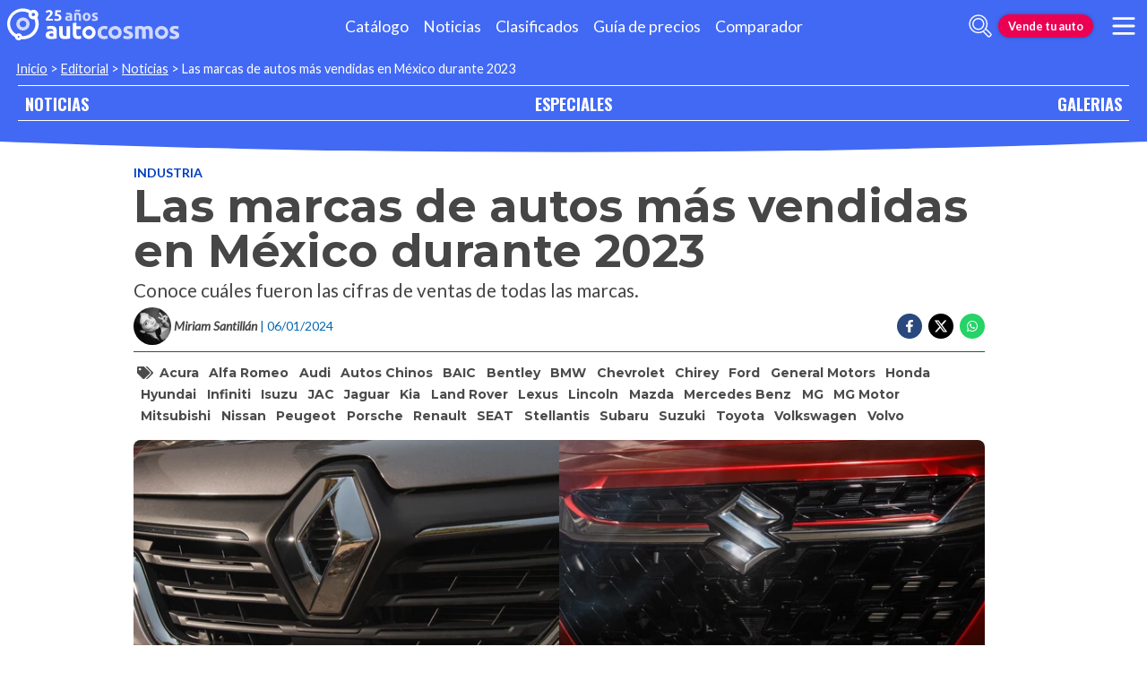

--- FILE ---
content_type: text/html; charset=utf-8
request_url: https://noticias.autocosmos.com.mx/2024/01/06/las-marcas-de-autos-mas-vendidas-en-mexico-durante-2023
body_size: 84123
content:
<!DOCTYPE html>
<html lang="es-MX">
<head>
  <title>Las marcas de autos m&#xE1;s vendidas en M&#xE9;xico durante 2023</title>
  <link rel="canonical" href="https://noticias.autocosmos.com.mx/2024/01/06/las-marcas-de-autos-mas-vendidas-en-mexico-durante-2023" />
  <link rel="preconnect dns-prefetch" href="https://www.googletagmanager.com">
  <link rel="preconnect dns-prefetch" href="https://www.google-analytics.com">
  <meta charset="UTF-8" />
  <meta name="author" content="Autocosmos" />
  <meta name="copyright" content="Autocosmos.com" />
  <meta name="viewport" content="width=device-width, initial-scale=1" />
  <meta name="mobile-web-app-capable" content="yes">
  <meta name="apple-mobile-web-app-status-bar-style" content="black-translucent" />
  <meta http-equiv="X-UA-Compatible" content="IE=Edge">
  
    <meta name="description" content="Conoce cu&#xE1;les fueron las cifras de ventas de todas las marcas." />
    <meta name="keywords" content="Acura, Alfa Romeo, Audi, autos chinos, BAIC, Bentley, BMW, Chevrolet, Chirey, Ford, General Motors, Honda, Hyundai, Infiniti, Isuzu, JAC, Jaguar, Kia, Land Rover, Lexus, Lincoln, Mazda, Mercedes Benz, MG, MG Motor, Mitsubishi, Nissan, Peugeot, Porsche, Renault, SEAT, Stellantis, Subaru, Suzuki, Toyota, Volkswagen, Volvo" />
    <meta property="og:title" content="Las marcas de autos m&#xE1;s vendidas en M&#xE9;xico durante 2023" />
    <meta property="og:type" content="article" />
    <meta property="og:url" content="https://noticias.autocosmos.com.mx/2024/01/06/las-marcas-de-autos-mas-vendidas-en-mexico-durante-2023" />
    <meta property="og:image" content="https://acnews.blob.core.windows.net/imgnews/large/NAZ_1193349a4de04360bda2597b51ec646c.webp" />

    <meta property="og:description" content="Conoce cu&#xE1;les fueron las cifras de ventas de todas las marcas." />
    <meta property="og:site_name" content="Autocosmos">
    <meta property="article:published_time" content="2024-01-06" />
    <meta property="article:section" content="Industria" />
    <meta property="article:author" content="Miriam Santill&#xE1;n" />
        <meta property="article:tag" content="Acura" />
        <meta property="article:tag" content="Alfa Romeo" />
        <meta property="article:tag" content="Audi" />
        <meta property="article:tag" content="autos chinos" />
        <meta property="article:tag" content="BAIC" />
        <meta property="article:tag" content="Bentley" />
        <meta property="article:tag" content="BMW" />
        <meta property="article:tag" content="Chevrolet" />
        <meta property="article:tag" content="Chirey" />
        <meta property="article:tag" content="Ford" />
        <meta property="article:tag" content="General Motors" />
        <meta property="article:tag" content="Honda" />
        <meta property="article:tag" content="Hyundai" />
        <meta property="article:tag" content="Infiniti" />
        <meta property="article:tag" content="Isuzu" />
        <meta property="article:tag" content="JAC" />
        <meta property="article:tag" content="Jaguar" />
        <meta property="article:tag" content="Kia" />
        <meta property="article:tag" content="Land Rover" />
        <meta property="article:tag" content="Lexus" />
        <meta property="article:tag" content="Lincoln" />
        <meta property="article:tag" content="Mazda" />
        <meta property="article:tag" content="Mercedes Benz" />
        <meta property="article:tag" content="MG" />
        <meta property="article:tag" content="MG Motor" />
        <meta property="article:tag" content="Mitsubishi" />
        <meta property="article:tag" content="Nissan" />
        <meta property="article:tag" content="Peugeot" />
        <meta property="article:tag" content="Porsche" />
        <meta property="article:tag" content="Renault" />
        <meta property="article:tag" content="SEAT" />
        <meta property="article:tag" content="Stellantis" />
        <meta property="article:tag" content="Subaru" />
        <meta property="article:tag" content="Suzuki" />
        <meta property="article:tag" content="Toyota" />
        <meta property="article:tag" content="Volkswagen" />
        <meta property="article:tag" content="Volvo" />
    <meta name="twitter:card" content="summary" />
        <meta name="twitter:site" content="@Autocosmos" />
    <meta name="dfp_newsid" content="8d757d63d5f1490ebd3d543d376d2668" />
<meta name="dfp_category" content="industria" />
<meta name="dfp_tags" content="acura,alfa-romeo,audi,autos-chinos,baic,bentley,bmw,chevrolet,chirey,ford,general-motors,honda,hyundai,infiniti,isuzu,jac,jaguar,kia,land-rover,lexus,lincoln,mazda,mercedes-benz,mg,mg-motor,mitsubishi,nissan,peugeot,porsche,renault,seat,stellantis,subaru,suzuki,toyota,volkswagen,volvo" />
<meta name="dfp_author" content="miriam santillán" />
<meta name="dfp_action" content="noticia" />
<meta name="dfp_controller" content="news" />
<meta name="dfp_partner" content="default" />
<meta name="dfp_url" content="https://noticias.autocosmos.com.mx/2024/01/06/las-marcas-de-autos-mas-vendidas-en-mexico-durante-2023" />
<meta name="dfp_urlencoded" content="https%3A%2F%2Fnoticias.autocosmos.com.mx%2F2024%2F01%2F06%2Flas-marcas-de-autos-mas-vendidas-en-mexico-durante-2023" />

  <link rel="icon" href="/favicon.ico" type="image/x-icon">
  
  
    <link href="/css/style.min.css?v=Qfr6G_H1qAGXpUPRPCfxHcX33r3NDelucJm_kiFosjE" rel="stylesheet" />
  
  
  
      <script>
        window.dataLayer = window.dataLayer || [];
        window.dataLayer.push({'gtm.start': new Date().getTime(),event: 'gtm.js'});
      </script>
      <script async src="https://www.googletagmanager.com/gtm.js?id=GTM-TV9Z354"></script>
  
  
    <script>
        fetch('https://noticias.autocosmos.com.mx/notify/news', {
            method: 'POST', headers: { 'Content-Type': 'application/x-www-form-urlencoded;charset=UTF-8' },
            body: 'x=' + encodeURIComponent('q2QcW7Zc3ghjfXWN8dUOSb09VD03bSZo')
        })
    </script>
    <script async src="https://securepubads.g.doubleclick.net/tag/js/gpt.js"></script>
<script>
	window.googletag = window.googletag || {};
	googletag.cmd = googletag.cmd || [];
	googletag.cmd.push(function () {
		const ac_advs = [];
		ac_advs.forEach(function (s) {
			if (s.sizes && s.sizes.length > 0) { googletag.defineSlot(s.adUnit, s.sizes, s.id).addService(googletag.pubads()) }
			else { googletag.defineOutOfPageSlot(s.adUnit, s.id).addService(googletag.pubads()) }
		});
	});
	googletag.cmd.push(function () {
		var mvs = document.querySelectorAll('meta[name^=dfp_]');
		mvs && mvs.forEach(function (mv) { var vn = mv.getAttribute('name').replace('dfp_', ''); googletag.pubads().setTargeting(vn, mv.getAttribute('content')); });
	});
	googletag.cmd.push(function () { googletag.pubads().enableSingleRequest(); googletag.pubads().collapseEmptyDivs();  googletag.pubads().disableInitialLoad(); googletag.enableServices(); });
</script>


    
    
    
<script type="text/javascript">!function(T,l,y){var S=T.location,k="script",D="instrumentationKey",C="ingestionendpoint",I="disableExceptionTracking",E="ai.device.",b="toLowerCase",w="crossOrigin",N="POST",e="appInsightsSDK",t=y.name||"appInsights";(y.name||T[e])&&(T[e]=t);var n=T[t]||function(d){var g=!1,f=!1,m={initialize:!0,queue:[],sv:"5",version:2,config:d};function v(e,t){var n={},a="Browser";return n[E+"id"]=a[b](),n[E+"type"]=a,n["ai.operation.name"]=S&&S.pathname||"_unknown_",n["ai.internal.sdkVersion"]="javascript:snippet_"+(m.sv||m.version),{time:function(){var e=new Date;function t(e){var t=""+e;return 1===t.length&&(t="0"+t),t}return e.getUTCFullYear()+"-"+t(1+e.getUTCMonth())+"-"+t(e.getUTCDate())+"T"+t(e.getUTCHours())+":"+t(e.getUTCMinutes())+":"+t(e.getUTCSeconds())+"."+((e.getUTCMilliseconds()/1e3).toFixed(3)+"").slice(2,5)+"Z"}(),iKey:e,name:"Microsoft.ApplicationInsights."+e.replace(/-/g,"")+"."+t,sampleRate:100,tags:n,data:{baseData:{ver:2}}}}var h=d.url||y.src;if(h){function a(e){var t,n,a,i,r,o,s,c,u,p,l;g=!0,m.queue=[],f||(f=!0,t=h,s=function(){var e={},t=d.connectionString;if(t)for(var n=t.split(";"),a=0;a<n.length;a++){var i=n[a].split("=");2===i.length&&(e[i[0][b]()]=i[1])}if(!e[C]){var r=e.endpointsuffix,o=r?e.location:null;e[C]="https://"+(o?o+".":"")+"dc."+(r||"services.visualstudio.com")}return e}(),c=s[D]||d[D]||"",u=s[C],p=u?u+"/v2/track":d.endpointUrl,(l=[]).push((n="SDK LOAD Failure: Failed to load Application Insights SDK script (See stack for details)",a=t,i=p,(o=(r=v(c,"Exception")).data).baseType="ExceptionData",o.baseData.exceptions=[{typeName:"SDKLoadFailed",message:n.replace(/\./g,"-"),hasFullStack:!1,stack:n+"\nSnippet failed to load ["+a+"] -- Telemetry is disabled\nHelp Link: https://go.microsoft.com/fwlink/?linkid=2128109\nHost: "+(S&&S.pathname||"_unknown_")+"\nEndpoint: "+i,parsedStack:[]}],r)),l.push(function(e,t,n,a){var i=v(c,"Message"),r=i.data;r.baseType="MessageData";var o=r.baseData;return o.message='AI (Internal): 99 message:"'+("SDK LOAD Failure: Failed to load Application Insights SDK script (See stack for details) ("+n+")").replace(/\"/g,"")+'"',o.properties={endpoint:a},i}(0,0,t,p)),function(e,t){if(JSON){var n=T.fetch;if(n&&!y.useXhr)n(t,{method:N,body:JSON.stringify(e),mode:"cors"});else if(XMLHttpRequest){var a=new XMLHttpRequest;a.open(N,t),a.setRequestHeader("Content-type","application/json"),a.send(JSON.stringify(e))}}}(l,p))}function i(e,t){f||setTimeout(function(){!t&&m.core||a()},500)}var e=function(){var n=l.createElement(k);n.src=h;var e=y[w];return!e&&""!==e||"undefined"==n[w]||(n[w]=e),n.onload=i,n.onerror=a,n.onreadystatechange=function(e,t){"loaded"!==n.readyState&&"complete"!==n.readyState||i(0,t)},n}();y.ld<0?l.getElementsByTagName("head")[0].appendChild(e):setTimeout(function(){l.getElementsByTagName(k)[0].parentNode.appendChild(e)},y.ld||0)}try{m.cookie=l.cookie}catch(p){}function t(e){for(;e.length;)!function(t){m[t]=function(){var e=arguments;g||m.queue.push(function(){m[t].apply(m,e)})}}(e.pop())}var n="track",r="TrackPage",o="TrackEvent";t([n+"Event",n+"PageView",n+"Exception",n+"Trace",n+"DependencyData",n+"Metric",n+"PageViewPerformance","start"+r,"stop"+r,"start"+o,"stop"+o,"addTelemetryInitializer","setAuthenticatedUserContext","clearAuthenticatedUserContext","flush"]),m.SeverityLevel={Verbose:0,Information:1,Warning:2,Error:3,Critical:4};var s=(d.extensionConfig||{}).ApplicationInsightsAnalytics||{};if(!0!==d[I]&&!0!==s[I]){var c="onerror";t(["_"+c]);var u=T[c];T[c]=function(e,t,n,a,i){var r=u&&u(e,t,n,a,i);return!0!==r&&m["_"+c]({message:e,url:t,lineNumber:n,columnNumber:a,error:i}),r},d.autoExceptionInstrumented=!0}return m}(y.cfg);function a(){y.onInit&&y.onInit(n)}(T[t]=n).queue&&0===n.queue.length?(n.queue.push(a),n.trackPageView({})):a()}(window,document,{
src: "https://js.monitor.azure.com/scripts/b/ai.2.min.js", // The SDK URL Source
crossOrigin: "anonymous", 
cfg: { // Application Insights Configuration
    connectionString: 'InstrumentationKey=bc278064-ac12-419a-83e0-2d8cb76d0971;IngestionEndpoint=https://southcentralus-3.in.applicationinsights.azure.com/;LiveEndpoint=https://southcentralus.livediagnostics.monitor.azure.com/;ApplicationId=8cf22080-6587-4436-a860-14c2052c396d'
}});</script></head>
<body>
  <div class="m-hidden m-overlay" data-toggle="overlay"></div>
  <header class="header">
    
    
    
    <div class="header__container">
    <a href="https://www.autocosmos.com.mx/" class="header__logo" title="Autocosmos, encontrá el auto de tus sueños">
        <img src="/img/logo/logo-white.svg" alt="logo Autocosmos">
    </a>
    <ul class="header__nav" role="navigation">
            <li><a href="https://www.autocosmos.com.mx/catalogo" title="Cat&#xE1;logo" class="subNav__item">Cat&#xE1;logo</a></li>
            <li><a href="https://noticias.autocosmos.com.mx/" title="Noticias" class="subNav__item">Noticias</a></li>
            <li><a href="https://www.autocosmos.com.mx/auto" title="Clasificados" class="subNav__item">Clasificados</a></li>
            <li><a href="https://www.autocosmos.com.mx/guiadeprecios" title="Gu&#xED;a de precios" class="subNav__item">Gu&#xED;a de precios</a></li>
            <li><a href="https://www.autocosmos.com.mx/catalogo/comparar" title="Comparador" class="subNav__item">Comparador</a></li>
    </ul>
    <button class="header__search-button" data-role="mobile-search-button" tabindex="0" aria-label="abrir barra de busqueda" aria-pressed="false" id="search">
        <svg xmlns="http://www.w3.org/2000/svg" class="search-icon" viewBox="0 0 512 512" aria-hidden="true"><path fill="currentColor" d="M505 442.7L405.3 343c-4.5-4.5-10.6-7-17-7H372c27.6-35.3 44-79.7 44-128C416 93.1 322.9 0 208 0S0 93.1 0 208s93.1 208 208 208c48.3 0 92.7-16.4 128-44v16.3c0 6.4 2.5 12.5 7 17l99.7 99.7c9.4 9.4 24.6 9.4 33.9 0l28.3-28.3c9.4-9.4 9.4-24.6.1-34zM208 336c-70.7 0-128-57.2-128-128 0-70.7 57.2-128 128-128 70.7 0 128 57.2 128 128 0 70.7-57.2 128-128 128z" /></svg>
    </button>
    <form class="header__search" action="https://noticias.autocosmos.com.mx/listado" method="get" data-role="mobile-search-input" aria-label="Buscar" role="search" aria-expanded="false" aria-labelledby="search">
        <input name="q" type="text" class="header__search-input" autocomplete="off" placeholder="Buscar noticias...">
        <button type="submit" aria-label="buscar" class="header__search-submit" tabindex="0">
            <svg xmlns="http://www.w3.org/2000/svg" class="search-icon" viewBox="0 0 512 512" aria-hidden="true" style="width: 1.4rem;"><path fill="currentColor" d="M505 442.7L405.3 343c-4.5-4.5-10.6-7-17-7H372c27.6-35.3 44-79.7 44-128C416 93.1 322.9 0 208 0S0 93.1 0 208s93.1 208 208 208c48.3 0 92.7-16.4 128-44v16.3c0 6.4 2.5 12.5 7 17l99.7 99.7c9.4 9.4 24.6 9.4 33.9 0l28.3-28.3c9.4-9.4 9.4-24.6.1-34zM208 336c-70.7 0-128-57.2-128-128 0-70.7 57.2-128 128-128 70.7 0 128 57.2 128 128 0 70.7-57.2 128-128 128z" /></svg>
        </button>
    </form>
        <a href="https://www.autocosmos.com.mx/clasificados" class="btn m-accent m-small header__action" title="Vende tu auto">Vende tu auto</a>
    <button class="hamburger" data-role="menu-burger" aria-label="menu" aria-pressed="false" id="hamburger" tabindex="0">
        <div class="hamburger-icon" aria-hidden="true">
            <div class="hamburger-container">
                <span class="hamburger-bun-top"></span>
                <span class="hamburger-filling"></span>
                <span class="hamburger-bun-bot"></span>
            </div>
        </div>
    </button>
    <nav class="header__burger-nav" data-role="menu-burger-container" role="navigation" aria-expanded="false" aria-labelledby="hamburger"></nav>
</div>
    <div class="breadcrumbs-wrapper">
      
    <nav class='breadcrumbs'>
            <a href="https://www.autocosmos.com.mx/">Inicio</a>
            &gt;
            <a href="https://noticias.autocosmos.com.mx/">Editorial</a>
            &gt;
            <a href="https://noticias.autocosmos.com.mx/listado">Noticias</a>
            &gt;
            <span>Las marcas de autos m&#xE1;s vendidas en M&#xE9;xico durante 2023</span>
</nav>


    </div>
  </header>
  <main>
    <section class="footerNav-container">
      <nav class="footerNav">
        <ul>
          <li><a href="https://noticias.autocosmos.com.mx/">NOTICIAS</a></li>
          <li><a href="https://especiales.autocosmos.com.mx/">ESPECIALES</a></li>
          <li><a href="https://galerias.autocosmos.com.mx/">GALERIAS</a></li>
        </ul>
      </nav>
    </section>
      
    <div class="mainNews_container">
    <div class="news-container">
        <article class="news-article" itemscope itemtype="http://schema.org/NewsArticle">
            <meta itemprop="keywords" content="Acura,Alfa Romeo,Audi,autos chinos,BAIC,Bentley,BMW,Chevrolet,Chirey,Ford,General Motors,Honda,Hyundai,Infiniti,Isuzu,JAC,Jaguar,Kia,Land Rover,Lexus,Lincoln,Mazda,Mercedes Benz,MG,MG Motor,Mitsubishi,Nissan,Peugeot,Porsche,Renault,SEAT,Stellantis,Subaru,Suzuki,Toyota,Volkswagen,Volvo" />
            <meta itemprop="mainEntityOfPage" content="https://noticias.autocosmos.com.mx/2024/01/06/las-marcas-de-autos-mas-vendidas-en-mexico-durante-2023" />
            <header class="section">
                <div class="news-article__breadcrumbs">
                    <a href="https://noticias.autocosmos.com.mx/listado?c=Industria" title="Industria">Industria </a>
                </div>
                <h1 itemprop="headline" class="news-article__title">Las marcas de autos m&#xE1;s vendidas en M&#xE9;xico durante 2023</h1>
                <h2 itemprop="description">Conoce cu&#xE1;les fueron las cifras de ventas de todas las marcas.</h2>
                <div class="news-article__info">
                    <div class="news-article__about">
                        <a href="https://noticias.autocosmos.com.mx/listado?a=Miriam Santill&#xE1;n" title="Noticias por Miriam Santill&#xE1;n">
                            <figure class="news-article__author">
                                <img src="/img/authorimages/miriam-santillan.webp" alt="Miriam Santill&#xE1;n" onerror="  this.remove()" />
                                <figcaption itemprop="author" itemscope itemtype="http://schema.org/Person"><span itemprop="name">Miriam Santill&#xE1;n</span></figcaption>
                            </figure>
                        </a>
                        <p class="m-ellipsis" itemprop="datePublished" content="2024-01-06">| 06/01/2024</p>
                    </div>
                    <div class="news-article__share m-hidden-mobile">
                        <span data-socialcounter="https://noticias.autocosmos.com.mx/2024/01/06/las-marcas-de-autos-mas-vendidas-en-mexico-durante-2023"><!--FALTA EL SCRIPT DEL CONTADOR--></span>
                        <div>
                            <ul>
                                <li>
                                    <div class="fb-share-button" data-href="https://noticias.autocosmos.com.mx/2024/01/06/las-marcas-de-autos-mas-vendidas-en-mexico-durante-2023" data-size="large" data-mobile-iframe="false">
                                        <a target="_blank" rel="noreferrer noopener" href="https://www.facebook.com/sharer/sharer.php?u=https://noticias.autocosmos.com.mx/2024/01/06/las-marcas-de-autos-mas-vendidas-en-mexico-durante-2023" title="Compartir en Facebook" aria-label="Compartir en Facebook" class="btnFbShare fb-xfbml-parse-ignore">
                                            <svg class="svg-inline--fa fa-facebook-f fa-w-9" aria-hidden="true" focusable="false" role="img" xmlns="http://www.w3.org/2000/svg" viewBox="0 0 264 512"><path fill="currentcolor" d="M215.8 85H264V3.6C255.7 2.5 227.1 0 193.8 0 124.3 0 76.7 42.4 76.7 120.3V192H0v91h76.7v229h94V283h73.6l11.7-91h-85.3v-62.7c0-26.3 7.3-44.3 45.1-44.3z"></path></svg>
                                        </a>
                                    </div>
                                </li>
                                <li>
                                    <a href="https://twitter.com/share?url=https://noticias.autocosmos.com.mx/2024/01/06/las-marcas-de-autos-mas-vendidas-en-mexico-durante-2023" title="Compartir en Twitter" aria-label="Compartir en Twitter" class="btnTwShare" data-show-count="false" target="_blank" rel="noreferrer noopener">
                                        <svg viewBox="0 0 24 24" aria-hidden="true" fill="white"><g><path d="M18.244 2.25h3.308l-7.227 8.26 8.502 11.24H16.17l-5.214-6.817L4.99 21.75H1.68l7.73-8.835L1.254 2.25H8.08l4.713 6.231zm-1.161 17.52h1.833L7.084 4.126H5.117z"></path></g></svg>
                                    </a>
                                </li>
                                <li>
                                    <a href="https://wa.me/?text=Lee%20esta%20noticia%20en%20autocosmos!%20 https://noticias.autocosmos.com.mx/2024/01/06/las-marcas-de-autos-mas-vendidas-en-mexico-durante-2023" title="Compartir en Whatsapp" aria-label="Compartir en Whatsapp" class="btnWpShare" target="_blank" rel="noreferrer noopener">
                                        <svg class="svg-inline--fa fa-whatsapp fa-w-14 fa-lg" aria-hidden="true" focusable="false" role="img" xmlns="http://www.w3.org/2000/svg" viewBox="0 0 448 512"><path fill="currentcolor" d="M380.9 97.1C339 55.1 283.2 32 223.9 32c-122.4 0-222 99.6-222 222 0 39.1 10.2 77.3 29.6 111L0 480l117.7-30.9c32.4 17.7 68.9 27 106.1 27h.1c122.3 0 224.1-99.6 224.1-222 0-59.3-25.2-115-67.1-157zm-157 341.6c-33.2 0-65.7-8.9-94-25.7l-6.7-4-69.8 18.3L72 359.2l-4.4-7c-18.5-29.4-28.2-63.3-28.2-98.2 0-101.7 82.8-184.5 184.6-184.5 49.3 0 95.6 19.2 130.4 54.1 34.8 34.9 56.2 81.2 56.1 130.5 0 101.8-84.9 184.6-186.6 184.6zm101.2-138.2c-5.5-2.8-32.8-16.2-37.9-18-5.1-1.9-8.8-2.8-12.5 2.8-3.7 5.6-14.3 18-17.6 21.8-3.2 3.7-6.5 4.2-12 1.4-32.6-16.3-54-29.1-75.5-66-5.7-9.8 5.7-9.1 16.3-30.3 1.8-3.7.9-6.9-.5-9.7-1.4-2.8-12.5-30.1-17.1-41.2-4.5-10.8-9.1-9.3-12.5-9.5-3.2-.2-6.9-.2-10.6-.2-3.7 0-9.7 1.4-14.8 6.9-5.1 5.6-19.4 19-19.4 46.3 0 27.3 19.9 53.7 22.6 57.4 2.8 3.7 39.1 59.7 94.8 83.8 35.2 15.2 49 16.5 66.6 13.9 10.7-1.6 32.8-13.4 37.4-26.4 4.6-13 4.6-24.1 3.2-26.4-1.3-2.5-5-3.9-10.5-6.6z"></path></svg>
                                    </a>
                                </li>
                            </ul>
                        </div>
                    </div>
                </div>
                    <section class="section news-article__tags header__tags">
                        <h5>
                            <svg class="svg-inline--fa fa-tags fa-w-20" aria-hidden="true" focusable="false" role="img" xmlns="http://www.w3.org/2000/svg" viewBox="0 0 640 512"><path fill="currentcolor" d="M497.941 225.941L286.059 14.059A48 48 0 0 0 252.118 0H48C21.49 0 0 21.49 0 48v204.118a48 48 0 0 0 14.059 33.941l211.882 211.882c18.744 18.745 49.136 18.746 67.882 0l204.118-204.118c18.745-18.745 18.745-49.137 0-67.882zM112 160c-26.51 0-48-21.49-48-48s21.49-48 48-48 48 21.49 48 48-21.49 48-48 48zm513.941 133.823L421.823 497.941c-18.745 18.745-49.137 18.745-67.882 0l-.36-.36L527.64 323.522c16.999-16.999 26.36-39.6 26.36-63.64s-9.362-46.641-26.36-63.64L331.397 0h48.721a48 48 0 0 1 33.941 14.059l211.882 211.882c18.745 18.745 18.745 49.137 0 67.882z"></path></svg>
                        </h5>
                            <a href="https://noticias.autocosmos.com.mx/listado?t=Acura" title="Acura">Acura</a>
                            <a href="https://noticias.autocosmos.com.mx/listado?t=Alfa Romeo" title="Alfa Romeo">Alfa Romeo</a>
                            <a href="https://noticias.autocosmos.com.mx/listado?t=Audi" title="Audi">Audi</a>
                            <a href="https://noticias.autocosmos.com.mx/listado?t=autos chinos" title="autos chinos">autos chinos</a>
                            <a href="https://noticias.autocosmos.com.mx/listado?t=BAIC" title="BAIC">BAIC</a>
                            <a href="https://noticias.autocosmos.com.mx/listado?t=Bentley" title="Bentley">Bentley</a>
                            <a href="https://noticias.autocosmos.com.mx/listado?t=BMW" title="BMW">BMW</a>
                            <a href="https://noticias.autocosmos.com.mx/listado?t=Chevrolet" title="Chevrolet">Chevrolet</a>
                            <a href="https://noticias.autocosmos.com.mx/listado?t=Chirey" title="Chirey">Chirey</a>
                            <a href="https://noticias.autocosmos.com.mx/listado?t=Ford" title="Ford">Ford</a>
                            <a href="https://noticias.autocosmos.com.mx/listado?t=General Motors" title="General Motors">General Motors</a>
                            <a href="https://noticias.autocosmos.com.mx/listado?t=Honda" title="Honda">Honda</a>
                            <a href="https://noticias.autocosmos.com.mx/listado?t=Hyundai" title="Hyundai">Hyundai</a>
                            <a href="https://noticias.autocosmos.com.mx/listado?t=Infiniti" title="Infiniti">Infiniti</a>
                            <a href="https://noticias.autocosmos.com.mx/listado?t=Isuzu" title="Isuzu">Isuzu</a>
                            <a href="https://noticias.autocosmos.com.mx/listado?t=JAC" title="JAC">JAC</a>
                            <a href="https://noticias.autocosmos.com.mx/listado?t=Jaguar" title="Jaguar">Jaguar</a>
                            <a href="https://noticias.autocosmos.com.mx/listado?t=Kia" title="Kia">Kia</a>
                            <a href="https://noticias.autocosmos.com.mx/listado?t=Land Rover" title="Land Rover">Land Rover</a>
                            <a href="https://noticias.autocosmos.com.mx/listado?t=Lexus" title="Lexus">Lexus</a>
                            <a href="https://noticias.autocosmos.com.mx/listado?t=Lincoln" title="Lincoln">Lincoln</a>
                            <a href="https://noticias.autocosmos.com.mx/listado?t=Mazda" title="Mazda">Mazda</a>
                            <a href="https://noticias.autocosmos.com.mx/listado?t=Mercedes Benz" title="Mercedes Benz">Mercedes Benz</a>
                            <a href="https://noticias.autocosmos.com.mx/listado?t=MG" title="MG">MG</a>
                            <a href="https://noticias.autocosmos.com.mx/listado?t=MG Motor" title="MG Motor">MG Motor</a>
                            <a href="https://noticias.autocosmos.com.mx/listado?t=Mitsubishi" title="Mitsubishi">Mitsubishi</a>
                            <a href="https://noticias.autocosmos.com.mx/listado?t=Nissan" title="Nissan">Nissan</a>
                            <a href="https://noticias.autocosmos.com.mx/listado?t=Peugeot" title="Peugeot">Peugeot</a>
                            <a href="https://noticias.autocosmos.com.mx/listado?t=Porsche" title="Porsche">Porsche</a>
                            <a href="https://noticias.autocosmos.com.mx/listado?t=Renault" title="Renault">Renault</a>
                            <a href="https://noticias.autocosmos.com.mx/listado?t=SEAT" title="SEAT">SEAT</a>
                            <a href="https://noticias.autocosmos.com.mx/listado?t=Stellantis" title="Stellantis">Stellantis</a>
                            <a href="https://noticias.autocosmos.com.mx/listado?t=Subaru" title="Subaru">Subaru</a>
                            <a href="https://noticias.autocosmos.com.mx/listado?t=Suzuki" title="Suzuki">Suzuki</a>
                            <a href="https://noticias.autocosmos.com.mx/listado?t=Toyota" title="Toyota">Toyota</a>
                            <a href="https://noticias.autocosmos.com.mx/listado?t=Volkswagen" title="Volkswagen">Volkswagen</a>
                            <a href="https://noticias.autocosmos.com.mx/listado?t=Volvo" title="Volvo">Volvo</a>
                    </section>
            </header>
            <section class="section news-article__content">
                    <figure>
                            <picture>
                                <source media="(min-width: 1300px)" srcset="https://acnews.blob.core.windows.net/imgnews/extralarge/NAZ_1193349a4de04360bda2597b51ec646c.webp">
                                <source media="(min-width: 480px)" srcset="https://acnews.blob.core.windows.net/imgnews/large/NAZ_1193349a4de04360bda2597b51ec646c.webp">
                                <img itemprop="image" src="https://acnews.blob.core.windows.net/imgnews/medium/NAZ_1193349a4de04360bda2597b51ec646c.webp" alt="Las marcas de autos m&#xE1;s vendidas en M&#xE9;xico durante 2023" onerror=" this.remove();" />
                            </picture>
                    </figure>
                <div>
                    <section id="newsText" data-role="newsText" class="news-article__body" itemprop="articleBody"><p>2023 lleg&oacute; a su fin as&iacute; que ya podemos hacer un cierre de a&ntilde;o en cuesti&oacute;n de ventas automotrices.&nbsp;A lo largo de este a&ntilde;o <strong>fueron vendidos 1,361,433 veh&iacute;culos</strong>, comparando&nbsp;este mismo periodo contra el del<a href="https://noticias.autocosmos.com.mx/2023/01/09/las-marcas-mas-vendidas-en-mexico-durante-2022" target="_blank" rel="noreferrer noopener"> a&ntilde;o anterior donde se colocaron 1,094,728 unidades</a> podemos ver un incremento de 24.4 por ciento.</p>

<p><a href="https://noticias.autocosmos.com.mx/2024/01/04/las-10-marcas-de-autos-mas-vendidas-en-diciembre-2023" target="_blank" rel="noreferrer noopener">Diciembre se convirti&oacute; en el mes donde se comercializaron m&aacute;s unidades </a>debido a que fueron vendidos <strong>142,959 veh&iacute;culos ligeros</strong>, superando al resto de los meses.</p>

<p>Este a&ntilde;o se caracteriz&oacute; por la llegada de nuevas marcas chinas como <a href="https://noticias.autocosmos.com.mx/listado?t=autos chinos" target="_blank" rel="noreferrer noopener">BYD, GAC, Geely, GWM, Jetour y Omoda</a>,<strong>&nbsp;con esto, la oferta de veh&iacute;culos se ha robustecido,</strong> pero a&uacute;n no vemos su impacto en el mercado ya que de estas marcas solo <strong>Omoda se encuentra reportando sus cifras</strong> -pero est&aacute;n englobadas en las de Chirey-.</p>

<p>Muy probablemente el comportamiento de ventas en 2024 siga al alza, mientras te presentamos el listado completo del acumulado tanto de 2023 como 2022:</p>

<table cellspacing="0" style="border-collapse:collapse; width:500px">
	<thead>
		<tr>
			<td colspan="5">
			<p>Las marcas de autos m&aacute;s vendidas en 2023</p>
			</td>
		</tr>
		<tr>
			<td style="width:49px">
			<p><strong>Lugar</strong></p>
			</td>
			<td style="width:131px">
			<p><strong>&nbsp;&nbsp;&nbsp;&nbsp;Marca</strong></p>
			</td>
			<td style="vertical-align:top; width:113px">
			<p><strong>Unidades en 2023</strong></p>
			</td>
			<td style="vertical-align:top; width:113px">
			<p><strong>Unidades en 2022</strong></p>
			</td>
			<td style="vertical-align:top; width:93px">
			<p><strong>Dif % 23/22</strong></p>
			</td>
		</tr>
	</thead>
	<tbody>
		<tr>
			<td style="width:49px">
			<p><strong>1</strong></p>
			</td>
			<td style="width:131px">
			<p><a href="https://www.autocosmos.com.mx/catalogo/vigente/nissan" target="_blank" rel="noreferrer noopener">Nissan</a></p>
			</td>
			<td style="vertical-align:top; width:113px">
			<p>241,056</p>
			</td>
			<td style="vertical-align:top; width:113px">
			<p>168,940</p>
			</td>
			<td style="vertical-align:top; width:93px">
			<p>42.7%</p>
			</td>
		</tr>
		<tr>
			<td style="background-color:#f9f5f4; width:49px">
			<p><strong><span style="color:black">2</span></strong></p>
			</td>
			<td style="background-color:#f9f5f4; width:131px">
			<p><span style="color:black"><a href="https://www.autocosmos.com.mx/catalogo/vigente/chevrolet" target="_blank" rel="noreferrer noopener">General Motors</a></span></p>
			</td>
			<td style="background-color:#f9f5f4; vertical-align:top; width:113px">
			<p><span style="color:black">184,051</span></p>
			</td>
			<td style="background-color:#f9f5f4; vertical-align:top; width:113px">
			<p><span style="color:black">165,117</span></p>
			</td>
			<td style="background-color:#f9f5f4; vertical-align:top; width:93px">
			<p><span style="color:black">11.5%</span></p>
			</td>
		</tr>
		<tr>
			<td style="width:49px">
			<p><strong>3</strong></p>
			</td>
			<td style="width:131px">
			<p><a href="https://www.autocosmos.com.mx/catalogo/vigente/volkswagen" target="_blank" rel="noreferrer noopener">Volkswagen</a></p>
			</td>
			<td style="vertical-align:top; width:113px">
			<p>113,975</p>
			</td>
			<td style="vertical-align:top; width:113px">
			<p>85,941</p>
			</td>
			<td style="vertical-align:top; width:93px">
			<p>32.6%</p>
			</td>
		</tr>
		<tr>
			<td style="background-color:#f9f5f4; width:49px">
			<p><strong><span style="color:black">4</span></strong></p>
			</td>
			<td style="background-color:#f9f5f4; width:131px">
			<p><span style="color:black"><a href="https://www.autocosmos.com.mx/catalogo/vigente/toyota" target="_blank" rel="noreferrer noopener">Toyota</a></span></p>
			</td>
			<td style="background-color:#f9f5f4; vertical-align:top; width:113px">
			<p><span style="color:black">104,113 </span></p>
			</td>
			<td style="background-color:#f9f5f4; vertical-align:top; width:113px">
			<p><span style="color:black">96,387</span></p>
			</td>
			<td style="background-color:#f9f5f4; vertical-align:top; width:93px">
			<p><span style="color:black">8.0%</span></p>
			</td>
		</tr>
		<tr>
			<td style="width:49px">
			<p><strong>5</strong></p>
			</td>
			<td style="width:131px">
			<p><a href="https://www.autocosmos.com.mx/catalogo/vigente/kia" target="_blank" rel="noreferrer noopener">KIA</a></p>
			</td>
			<td style="vertical-align:top; width:113px">
			<p>93,490</p>
			</td>
			<td style="vertical-align:top; width:113px">
			<p>89,140</p>
			</td>
			<td style="vertical-align:top; width:93px">
			<p>4.9%</p>
			</td>
		</tr>
		<tr>
			<td style="background-color:#f9f5f4; width:49px">
			<p><strong><span style="color:black">6</span></strong></p>
			</td>
			<td style="background-color:#f9f5f4; width:131px">
			<p><span style="color:black"><a href="https://noticias.autocosmos.com.mx/listado?q=Stellantis" target="_blank" rel="noreferrer noopener">Stellantis</a></span></p>
			</td>
			<td style="background-color:#f9f5f4; vertical-align:top; width:113px">
			<p><span style="color:black">83,191</span></p>
			</td>
			<td style="background-color:#f9f5f4; vertical-align:top; width:113px">
			<p><span style="color:black">66,098</span></p>
			</td>
			<td style="background-color:#f9f5f4; vertical-align:top; width:93px">
			<p><span style="color:black">25.9%</span></p>
			</td>
		</tr>
		<tr>
			<td style="width:49px">
			<p><strong>7</strong></p>
			</td>
			<td style="width:131px">
			<p><a href="https://www.autocosmos.com.mx/catalogo/vigente/mazda" target="_blank" rel="noreferrer noopener">Mazda</a></p>
			</td>
			<td style="vertical-align:top; width:113px">
			<p>76,017</p>
			</td>
			<td style="vertical-align:top; width:113px">
			<p>48,275</p>
			</td>
			<td style="vertical-align:top; width:93px">
			<p>57.5%</p>
			</td>
		</tr>
		<tr>
			<td style="background-color:#f9f5f4; width:49px">
			<p><strong><span style="color:black">8</span></strong></p>
			</td>
			<td style="background-color:#f9f5f4; width:131px">
			<p><span style="color:black"><a href="https://noticias.autocosmos.com.mx/listado?q=MG" target="_blank" rel="noreferrer noopener">MG Motor</a></span></p>
			</td>
			<td style="background-color:#f9f5f4; vertical-align:top; width:113px">
			<p><span style="color:black">60,128</span></p>
			</td>
			<td style="background-color:#f9f5f4; vertical-align:top; width:113px">
			<p><span style="color:black">48,112</span></p>
			</td>
			<td style="background-color:#f9f5f4; vertical-align:top; width:93px">
			<p><span style="color:black">25.0%</span></p>
			</td>
		</tr>
		<tr>
			<td style="width:49px">
			<p><strong>9</strong></p>
			</td>
			<td style="width:131px">
			<p><a href="https://www.autocosmos.com.mx/catalogo/vigente/hyundai" target="_blank" rel="noreferrer noopener">Hyundai</a></p>
			</td>
			<td style="vertical-align:top; width:113px">
			<p>49,757</p>
			</td>
			<td style="vertical-align:top; width:113px">
			<p>41,357</p>
			</td>
			<td style="vertical-align:top; width:93px">
			<p>20.3%</p>
			</td>
		</tr>
		<tr>
			<td style="background-color:#f9f5f4; width:49px">
			<p><strong><span style="color:black">10</span></strong></p>
			</td>
			<td style="background-color:#f9f5f4; width:131px">
			<p><span style="color:black"><a href="https://www.autocosmos.com.mx/catalogo/vigente/ford" target="_blank" rel="noreferrer noopener">Ford Motor</a></span></p>
			</td>
			<td style="background-color:#f9f5f4; vertical-align:top; width:113px">
			<p><span style="color:black">47,968</span></p>
			</td>
			<td style="background-color:#f9f5f4; vertical-align:top; width:113px">
			<p><span style="color:black">41,357</span></p>
			</td>
			<td style="background-color:#f9f5f4; vertical-align:top; width:93px">
			<p><span style="color:black">16.0%</span></p>
			</td>
		</tr>
		<tr>
			<td style="width:49px">
			<p><strong>11</strong></p>
			</td>
			<td style="width:131px">
			<p><a href="https://www.autocosmos.com.mx/catalogo/vigente/renault" target="_blank" rel="noreferrer noopener">Renault</a></p>
			</td>
			<td style="vertical-align:top; width:113px">
			<p>43,779</p>
			</td>
			<td style="vertical-align:top; width:113px">
			<p>36,598</p>
			</td>
			<td style="vertical-align:top; width:93px">
			<p>19.6%</p>
			</td>
		</tr>
		<tr>
			<td style="background-color:#f9f5f4; width:49px">
			<p><strong><span style="color:black">12</span></strong></p>
			</td>
			<td style="background-color:#f9f5f4; width:131px">
			<p><span style="color:black"><a href="https://www.autocosmos.com.mx/catalogo/vigente/chirey" target="_blank" rel="noreferrer noopener">Chirey</a></span></p>
			</td>
			<td style="background-color:#f9f5f4; vertical-align:top; width:113px">
			<p><span style="color:black">38,484</span></p>
			</td>
			<td style="background-color:#f9f5f4; vertical-align:top; width:113px">
			<p><span style="color:black">8,670</span></p>
			</td>
			<td style="background-color:#f9f5f4; vertical-align:top; width:93px">
			<p><span style="color:black">343.9%</span></p>
			</td>
		</tr>
		<tr>
			<td style="width:49px">
			<p><strong>13</strong></p>
			</td>
			<td style="width:131px">
			<p><a href="https://www.autocosmos.com.mx/catalogo/vigente/honda" target="_blank" rel="noreferrer noopener">Honda</a></p>
			</td>
			<td style="vertical-align:top; width:113px">
			<p>37,791</p>
			</td>
			<td style="vertical-align:top; width:113px">
			<p>39,095</p>
			</td>
			<td style="vertical-align:top; width:93px">
			<p>-3.3%</p>
			</td>
		</tr>
		<tr>
			<td style="background-color:#f9f5f4; width:49px">
			<p><strong><span style="color:black">14</span></strong></p>
			</td>
			<td style="background-color:#f9f5f4; width:131px">
			<p><span style="color:black"><a href="https://www.autocosmos.com.mx/catalogo/vigente/suzuki" target="_blank" rel="noreferrer noopener">Suzuki</a></span></p>
			</td>
			<td style="background-color:#f9f5f4; vertical-align:top; width:113px">
			<p><span style="color:black">37,372</span></p>
			</td>
			<td style="background-color:#f9f5f4; vertical-align:top; width:113px">
			<p><span style="color:black">40,366</span></p>
			</td>
			<td style="background-color:#f9f5f4; vertical-align:top; width:93px">
			<p><span style="color:black">-7.4%</span></p>
			</td>
		</tr>
		<tr>
			<td style="width:49px">
			<p><strong>15</strong></p>
			</td>
			<td style="width:131px">
			<p><a href="https://www.autocosmos.com.mx/catalogo/vigente/seat" target="_blank" rel="noreferrer noopener">SEAT</a></p>
			</td>
			<td style="vertical-align:top; width:113px">
			<p>21,159</p>
			</td>
			<td style="vertical-align:top; width:113px">
			<p>11,895</p>
			</td>
			<td style="vertical-align:top; width:93px">
			<p>77.9%</p>
			</td>
		</tr>
		<tr>
			<td style="background-color:#f9f5f4; width:49px">
			<p><strong><span style="color:black">16</span></strong></p>
			</td>
			<td style="background-color:#f9f5f4; width:131px">
			<p><span style="color:black"><a href="https://www.autocosmos.com.mx/catalogo/vigente/jac" target="_blank" rel="noreferrer noopener">JAC Motors</a></span></p>
			</td>
			<td style="background-color:#f9f5f4; vertical-align:top; width:113px">
			<p><span style="color:black">21,067</span></p>
			</td>
			<td style="background-color:#f9f5f4; vertical-align:top; width:113px">
			<p><span style="color:black">16,357</span></p>
			</td>
			<td style="background-color:#f9f5f4; vertical-align:top; width:93px">
			<p><span style="color:black">28.8%</span></p>
			</td>
		</tr>
		<tr>
			<td style="width:49px">
			<p><strong>17</strong></p>
			</td>
			<td style="width:131px">
			<p><a href="https://www.autocosmos.com.mx/catalogo/vigente/mitsubishi" target="_blank" rel="noreferrer noopener">Mitsubishi</a></p>
			</td>
			<td style="vertical-align:top; width:113px">
			<p>19,183</p>
			</td>
			<td style="vertical-align:top; width:113px">
			<p>19,622</p>
			</td>
			<td style="vertical-align:top; width:93px">
			<p>-2.2%</p>
			</td>
		</tr>
		<tr>
			<td style="background-color:#f9f5f4; width:49px">
			<p><strong><span style="color:black">18</span></strong></p>
			</td>
			<td style="background-color:#f9f5f4; width:131px">
			<p><span style="color:black"><a href="https://www.autocosmos.com.mx/catalogo/vigente/bmw" target="_blank" rel="noreferrer noopener">BMW</a></span></p>
			</td>
			<td style="background-color:#f9f5f4; vertical-align:top; width:113px">
			<p><span style="color:black">17,703</span></p>
			</td>
			<td style="background-color:#f9f5f4; vertical-align:top; width:113px">
			<p><span style="color:black">16,139</span></p>
			</td>
			<td style="background-color:#f9f5f4; vertical-align:top; width:93px">
			<p><span style="color:black">9.7%</span></p>
			</td>
		</tr>
		<tr>
			<td style="width:49px">
			<p><strong>19</strong></p>
			</td>
			<td style="width:131px">
			<p><a href="https://www.autocosmos.com.mx/catalogo/vigente/mercedes-benz" target="_blank" rel="noreferrer noopener">Mercedes-Benz</a></p>
			</td>
			<td style="vertical-align:top; width:113px">
			<p>14,386</p>
			</td>
			<td style="vertical-align:top; width:113px">
			<p>15,515</p>
			</td>
			<td style="vertical-align:top; width:93px">
			<p>-7.3%</p>
			</td>
		</tr>
		<tr>
			<td style="background-color:#f9f5f4; width:49px">
			<p><strong><span style="color:black">20</span></strong></p>
			</td>
			<td style="background-color:#f9f5f4; width:131px">
			<p><span style="color:black"><a href="https://www.autocosmos.com.mx/catalogo/vigente/peugeot" target="_blank" rel="noreferrer noopener">Peugeot</a></span></p>
			</td>
			<td style="background-color:#f9f5f4; vertical-align:top; width:113px">
			<p><span style="color:black">13,233</span></p>
			</td>
			<td style="background-color:#f9f5f4; vertical-align:top; width:113px">
			<p><span style="color:black">8,210</span></p>
			</td>
			<td style="background-color:#f9f5f4; vertical-align:top; width:93px">
			<p><span style="color:black">61.2%</span></p>
			</td>
		</tr>
		<tr>
			<td style="width:49px">
			<p><strong>21</strong></p>
			</td>
			<td style="width:131px">
			<p><a href="https://www.autocosmos.com.mx/catalogo/vigente/audi" target="_blank" rel="noreferrer noopener">Audi</a></p>
			</td>
			<td style="vertical-align:top; width:113px">
			<p>13,109</p>
			</td>
			<td style="vertical-align:top; width:113px">
			<p>9,884</p>
			</td>
			<td style="vertical-align:top; width:93px">
			<p>32.6%</p>
			</td>
		</tr>
		<tr>
			<td style="background-color:#f9f5f4; width:49px">
			<p><strong><span style="color:black">22</span></strong></p>
			</td>
			<td style="background-color:#f9f5f4; width:131px">
			<p><span style="color:black"><a href="https://www.autocosmos.com.mx/catalogo/vigente/baic" target="_blank" rel="noreferrer noopener">Motornation</a></span></p>
			</td>
			<td style="background-color:#f9f5f4; vertical-align:top; width:113px">
			<p><span style="color:black">9,650</span></p>
			</td>
			<td style="background-color:#f9f5f4; vertical-align:top; width:113px">
			<p><span style="color:black">6,314</span></p>
			</td>
			<td style="background-color:#f9f5f4; vertical-align:top; width:93px">
			<p><span style="color:black">52.8%</span></p>
			</td>
		</tr>
		<tr>
			<td style="width:49px">
			<p><strong>23</strong></p>
			</td>
			<td style="width:131px">
			<p><a href="https://www.autocosmos.com.mx/catalogo/vigente/volvo" target="_blank" rel="noreferrer noopener">Volvo</a></p>
			</td>
			<td style="vertical-align:top; width:113px">
			<p>5,326</p>
			</td>
			<td style="vertical-align:top; width:113px">
			<p>4,043</p>
			</td>
			<td style="vertical-align:top; width:93px">
			<p>31.7%</p>
			</td>
		</tr>
		<tr>
			<td style="background-color:#f9f5f4; width:49px">
			<p><strong><span style="color:black">24</span></strong></p>
			</td>
			<td style="background-color:#f9f5f4; width:131px">
			<p><span style="color:black"><a href="https://www.autocosmos.com.mx/catalogo/vigente/subaru" target="_blank" rel="noreferrer noopener">Subaru</a></span></p>
			</td>
			<td style="background-color:#f9f5f4; vertical-align:top; width:113px">
			<p><span style="color:black">4,001</span></p>
			</td>
			<td style="background-color:#f9f5f4; vertical-align:top; width:113px">
			<p><span style="color:black">2,258</span></p>
			</td>
			<td style="background-color:#f9f5f4; vertical-align:top; width:93px">
			<p><span style="color:black">77.2%</span></p>
			</td>
		</tr>
		<tr>
			<td style="width:49px">
			<p><strong>25</strong></p>
			</td>
			<td style="width:131px">
			<p><a href="https://noticias.autocosmos.com.mx/listado?q=Lexus" target="_blank" rel="noreferrer noopener">Lexus</a></p>
			</td>
			<td style="vertical-align:top; width:113px">
			<p>2,681</p>
			</td>
			<td style="vertical-align:top; width:113px">
			<p>1,700</p>
			</td>
			<td style="vertical-align:top; width:93px">
			<p>57.7%</p>
			</td>
		</tr>
		<tr>
			<td style="background-color:#f9f5f4; width:49px">
			<p><strong><span style="color:black">26</span></strong></p>
			</td>
			<td style="background-color:#f9f5f4; width:131px">
			<p><span style="color:black"><a href="https://www.autocosmos.com.mx/catalogo/vigente/land-rover" target="_blank" rel="noreferrer noopener">Land Rover</a></span></p>
			</td>
			<td style="background-color:#f9f5f4; vertical-align:top; width:113px">
			<p><span style="color:black">1,763</span></p>
			</td>
			<td style="background-color:#f9f5f4; vertical-align:top; width:113px">
			<p><span style="color:black">1,083 </span></p>
			</td>
			<td style="background-color:#f9f5f4; vertical-align:top; width:93px">
			<p><span style="color:black">62.8%</span></p>
			</td>
		</tr>
		<tr>
			<td style="width:49px">
			<p><strong>27</strong></p>
			</td>
			<td style="width:131px">
			<p><a href="https://www.autocosmos.com.mx/catalogo/vigente/porsche" target="_blank" rel="noreferrer noopener">Porsche</a></p>
			</td>
			<td style="vertical-align:top; width:113px">
			<p>1,673</p>
			</td>
			<td style="vertical-align:top; width:113px">
			<p>1,400</p>
			</td>
			<td style="vertical-align:top; width:93px">
			<p>19.5%</p>
			</td>
		</tr>
		<tr>
			<td style="background-color:#f9f5f4; width:49px">
			<p><strong><span style="color:black">28</span></strong></p>
			</td>
			<td style="background-color:#f9f5f4; width:131px">
			<p><span style="color:black"><a href="https://www.autocosmos.com.mx/catalogo/vigente/isuzu" target="_blank" rel="noreferrer noopener">Isuzu</a></span></p>
			</td>
			<td style="background-color:#f9f5f4; vertical-align:top; width:113px">
			<p><span style="color:black">1,468</span></p>
			</td>
			<td style="background-color:#f9f5f4; vertical-align:top; width:113px">
			<p><span style="color:black">1,585</span></p>
			</td>
			<td style="background-color:#f9f5f4; vertical-align:top; width:93px">
			<p><span style="color:black">-7.4%</span></p>
			</td>
		</tr>
		<tr>
			<td style="width:49px">
			<p><strong>29</strong></p>
			</td>
			<td style="width:131px">
			<p><a href="https://www.autocosmos.com.mx/catalogo/vigente/lincoln" target="_blank" rel="noreferrer noopener">Lincoln</a></p>
			</td>
			<td style="vertical-align:top; width:113px">
			<p>1,274</p>
			</td>
			<td style="vertical-align:top; width:113px">
			<p>1,333</p>
			</td>
			<td style="vertical-align:top; width:93px">
			<p>-4.4%</p>
			</td>
		</tr>
		<tr>
			<td style="background-color:#f9f5f4; width:49px">
			<p><strong><span style="color:black">30</span></strong></p>
			</td>
			<td style="background-color:#f9f5f4; width:131px">
			<p><span style="color:black"><a href="https://www.autocosmos.com.mx/catalogo/vigente/acura" target="_blank" rel="noreferrer noopener">Acura</a></span></p>
			</td>
			<td style="background-color:#f9f5f4; vertical-align:top; width:113px">
			<p><span style="color:black">1,120</span></p>
			</td>
			<td style="background-color:#f9f5f4; vertical-align:top; width:113px">
			<p><span style="color:black">865</span></p>
			</td>
			<td style="background-color:#f9f5f4; vertical-align:top; width:93px">
			<p><span style="color:black">29.5%</span></p>
			</td>
		</tr>
		<tr>
			<td style="width:49px">
			<p><strong>31</strong></p>
			</td>
			<td style="width:131px">
			<p><a href="https://www.autocosmos.com.mx/catalogo/vigente/infiniti" target="_blank" rel="noreferrer noopener">Infiniti</a></p>
			</td>
			<td style="vertical-align:top; width:113px">
			<p>988</p>
			</td>
			<td style="vertical-align:top; width:113px">
			<p>847</p>
			</td>
			<td style="vertical-align:top; width:93px">
			<p>16.6%</p>
			</td>
		</tr>
		<tr>
			<td style="background-color:#f9f5f4; width:49px">
			<p><strong><span style="color:black">32</span></strong></p>
			</td>
			<td style="background-color:#f9f5f4; width:131px">
			<p><span style="color:black"><a href="https://www.autocosmos.com.mx/catalogo/vigente/alfa-romeo" target="_blank" rel="noreferrer noopener">Alfa Romeo</a></span></p>
			</td>
			<td style="background-color:#f9f5f4; vertical-align:top; width:113px">
			<p><span style="color:black">371</span></p>
			</td>
			<td style="background-color:#f9f5f4; vertical-align:top; width:113px">
			<p><span style="color:black">109</span></p>
			</td>
			<td style="background-color:#f9f5f4; vertical-align:top; width:93px">
			<p><span style="color:black">240.4%</span></p>
			</td>
		</tr>
		<tr>
			<td style="width:49px">
			<p><strong>33</strong></p>
			</td>
			<td style="width:131px">
			<p><a href="https://www.autocosmos.com.mx/catalogo/vigente/jaguar" target="_blank" rel="noreferrer noopener">Jaguar</a></p>
			</td>
			<td style="vertical-align:top; width:113px">
			<p>86</p>
			</td>
			<td style="vertical-align:top; width:113px">
			<p>100</p>
			</td>
			<td style="vertical-align:top; width:93px">
			<p>-14.0%</p>
			</td>
		</tr>
		<tr>
			<td style="background-color:#f9f5f4; width:49px">
			<p><strong><span style="color:black">34</span></strong></p>
			</td>
			<td style="background-color:#f9f5f4; width:131px">
			<p><span style="color:black"><a href="https://www.autocosmos.com.mx/catalogo/vigente/bentley" target="_blank" rel="noreferrer noopener">Bentley</a></span></p>
			</td>
			<td style="background-color:#f9f5f4; vertical-align:top; width:113px">
			<p><span style="color:black">20</span></p>
			</td>
			<td style="background-color:#f9f5f4; vertical-align:top; width:113px">
			<p><span style="color:black">16</span></p>
			</td>
			<td style="background-color:#f9f5f4; vertical-align:top; width:93px">
			<p><span style="color:black">25.0%</span></p>
			</td>
		</tr>
		<tr>
			<td style="width:49px">
			<p>&nbsp;</p>
			</td>
			<td style="width:131px">
			<p>Total</p>
			</td>
			<td style="vertical-align:top; width:113px">
			<p>1,361,433</p>
			</td>
			<td style="vertical-align:top; width:113px">
			<p>1,094,728</p>
			</td>
			<td style="vertical-align:top; width:93px">
			<p>24.4%</p>
			</td>
		</tr>
	</tbody>
</table>

<p><strong>Como puedes apreciar en la tabla, se hace un desglose de las marcas que conforman Grupo Volkswagen por eso es que aparece Porsche, SEAT, Audi y Bentley.&nbsp;</strong>Si sumas las 113,975 unidades de VW, m&aacute;s 21,159 de SEAT, m&aacute;s las 13,109 de Audi, m&aacute;s las 1,673 de Porsche y las 20 de Bentley, resultan las&nbsp;<a href="https://noticias.autocosmos.com.mx/2023/01/04/las-10-marcas-de-autos-mas-vendidas-en-diciembre-2022" target="_blank" rel="noreferrer noopener">149,936 unidades que reporta el Grupo VAG.</a>&nbsp;</p>

<p><strong>En el caso de&nbsp;las marcas que conforman General Motors, BMW Group, Motornation y Chirey, no podemos hacer este ejercicio dado que no tenemos acceso a esa informaci&oacute;n.</strong></p>

<p><strong>Respecto a Stellantis s&oacute;lo se puede hacer el desglose con Alfa Romeo y Peugeot mientras que las ventas de Chrysler, Dodge, FIAT, Jeep y RAM vienen concentradas bajo el nombre de Stellantis.</strong></p>

<p>Las marcas chinas que reportan ventas contin&uacute;an ganando terreno, no por nada <strong>MG Motors es la octava marca m&aacute;s vendida</strong> y tuvo un crecimiento del 25%, Chirey probablemente incursione entre las primeras diez para 2024 ya que en 2023 tuvo un <strong>aumento del 343.9%.</strong></p>

<p><strong>Tal parece que las marcas chinas est&aacute;n siguiendo el mismo camino que las marcas japonesas y coreanas habr&aacute; que ver en qu&eacute; lugar quedan en las preferencias del mercado mexicano durante&nbsp;2024.</strong></p>

<p><img src="https://acnews.blob.core.windows.net/imgnews/paragraph/NPAZ_a67dcd68af604195926adc3c8d35c0db.webp" style="height:358px; width:912px"></p>
</section>
                    
                    <div class="m-overflow-hidden" style="width:100%;"></div>
                    
                </div>
            </section>
                <section class="section news-article__tags">
                    <h5>
                        <svg class="svg-inline--fa fa-tags fa-w-20" aria-hidden="true" focusable="false" role="img" xmlns="http://www.w3.org/2000/svg" viewBox="0 0 640 512"><path fill="currentcolor" d="M497.941 225.941L286.059 14.059A48 48 0 0 0 252.118 0H48C21.49 0 0 21.49 0 48v204.118a48 48 0 0 0 14.059 33.941l211.882 211.882c18.744 18.745 49.136 18.746 67.882 0l204.118-204.118c18.745-18.745 18.745-49.137 0-67.882zM112 160c-26.51 0-48-21.49-48-48s21.49-48 48-48 48 21.49 48 48-21.49 48-48 48zm513.941 133.823L421.823 497.941c-18.745 18.745-49.137 18.745-67.882 0l-.36-.36L527.64 323.522c16.999-16.999 26.36-39.6 26.36-63.64s-9.362-46.641-26.36-63.64L331.397 0h48.721a48 48 0 0 1 33.941 14.059l211.882 211.882c18.745 18.745 18.745 49.137 0 67.882z"></path></svg>
                    </h5>
                        <a href="https://noticias.autocosmos.com.mx/listado?t=Acura" title="Acura">Acura</a>
                        <a href="https://noticias.autocosmos.com.mx/listado?t=Alfa Romeo" title="Alfa Romeo">Alfa Romeo</a>
                        <a href="https://noticias.autocosmos.com.mx/listado?t=Audi" title="Audi">Audi</a>
                        <a href="https://noticias.autocosmos.com.mx/listado?t=autos chinos" title="autos chinos">autos chinos</a>
                        <a href="https://noticias.autocosmos.com.mx/listado?t=BAIC" title="BAIC">BAIC</a>
                        <a href="https://noticias.autocosmos.com.mx/listado?t=Bentley" title="Bentley">Bentley</a>
                        <a href="https://noticias.autocosmos.com.mx/listado?t=BMW" title="BMW">BMW</a>
                        <a href="https://noticias.autocosmos.com.mx/listado?t=Chevrolet" title="Chevrolet">Chevrolet</a>
                        <a href="https://noticias.autocosmos.com.mx/listado?t=Chirey" title="Chirey">Chirey</a>
                        <a href="https://noticias.autocosmos.com.mx/listado?t=Ford" title="Ford">Ford</a>
                        <a href="https://noticias.autocosmos.com.mx/listado?t=General Motors" title="General Motors">General Motors</a>
                        <a href="https://noticias.autocosmos.com.mx/listado?t=Honda" title="Honda">Honda</a>
                        <a href="https://noticias.autocosmos.com.mx/listado?t=Hyundai" title="Hyundai">Hyundai</a>
                        <a href="https://noticias.autocosmos.com.mx/listado?t=Infiniti" title="Infiniti">Infiniti</a>
                        <a href="https://noticias.autocosmos.com.mx/listado?t=Isuzu" title="Isuzu">Isuzu</a>
                        <a href="https://noticias.autocosmos.com.mx/listado?t=JAC" title="JAC">JAC</a>
                        <a href="https://noticias.autocosmos.com.mx/listado?t=Jaguar" title="Jaguar">Jaguar</a>
                        <a href="https://noticias.autocosmos.com.mx/listado?t=Kia" title="Kia">Kia</a>
                        <a href="https://noticias.autocosmos.com.mx/listado?t=Land Rover" title="Land Rover">Land Rover</a>
                        <a href="https://noticias.autocosmos.com.mx/listado?t=Lexus" title="Lexus">Lexus</a>
                        <a href="https://noticias.autocosmos.com.mx/listado?t=Lincoln" title="Lincoln">Lincoln</a>
                        <a href="https://noticias.autocosmos.com.mx/listado?t=Mazda" title="Mazda">Mazda</a>
                        <a href="https://noticias.autocosmos.com.mx/listado?t=Mercedes Benz" title="Mercedes Benz">Mercedes Benz</a>
                        <a href="https://noticias.autocosmos.com.mx/listado?t=MG" title="MG">MG</a>
                        <a href="https://noticias.autocosmos.com.mx/listado?t=MG Motor" title="MG Motor">MG Motor</a>
                        <a href="https://noticias.autocosmos.com.mx/listado?t=Mitsubishi" title="Mitsubishi">Mitsubishi</a>
                        <a href="https://noticias.autocosmos.com.mx/listado?t=Nissan" title="Nissan">Nissan</a>
                        <a href="https://noticias.autocosmos.com.mx/listado?t=Peugeot" title="Peugeot">Peugeot</a>
                        <a href="https://noticias.autocosmos.com.mx/listado?t=Porsche" title="Porsche">Porsche</a>
                        <a href="https://noticias.autocosmos.com.mx/listado?t=Renault" title="Renault">Renault</a>
                        <a href="https://noticias.autocosmos.com.mx/listado?t=SEAT" title="SEAT">SEAT</a>
                        <a href="https://noticias.autocosmos.com.mx/listado?t=Stellantis" title="Stellantis">Stellantis</a>
                        <a href="https://noticias.autocosmos.com.mx/listado?t=Subaru" title="Subaru">Subaru</a>
                        <a href="https://noticias.autocosmos.com.mx/listado?t=Suzuki" title="Suzuki">Suzuki</a>
                        <a href="https://noticias.autocosmos.com.mx/listado?t=Toyota" title="Toyota">Toyota</a>
                        <a href="https://noticias.autocosmos.com.mx/listado?t=Volkswagen" title="Volkswagen">Volkswagen</a>
                        <a href="https://noticias.autocosmos.com.mx/listado?t=Volvo" title="Volvo">Volvo</a>
                </section>
        </article>
            <section class="section">
                <h4 class="section-title"><span>Miriam Santill&#xE1;n recomienda</span></h4>
                <div class="recommended-grid">
                        <a class="recommended-card" href="https://noticias.autocosmos.com.mx/2025/01/10/las-marcas-de-autos-mas-vendidas-en-mexico-durante-2024" title="Las marcas de autos m&#xE1;s vendidas en M&#xE9;xico durante 2024" aria-label="Las marcas de autos m&#xE1;s vendidas en M&#xE9;xico durante 2024">
                            <article>
                                <figure class="recommended-card__image">
                                    <picture>
                                        <source media="(min-width: 768px)" srcset="https://acnews.blob.core.windows.net/imgnews/large/NAZ_96401ec0580b4590b0af410969c4b2a1.webp">
                                        <source media="(min-width: 450px)" srcset="https://acnews.blob.core.windows.net/imgnews/medium/NAZ_96401ec0580b4590b0af410969c4b2a1.webp">
                                        <img src="https://acnews.blob.core.windows.net/imgnews/small/NAZ_96401ec0580b4590b0af410969c4b2a1.webp" alt="Las marcas de autos m&#xE1;s vendidas en M&#xE9;xico durante 2024" />
                                    </picture>
                                    <figcaption class="recommended-card__title">Las marcas de autos m&#xE1;s vendidas en M&#xE9;xico durante 2024</figcaption>
                                </figure>
                                <div class="gradient-back"></div>
                            </article>
                        </a>
                        <a class="recommended-card" href="https://noticias.autocosmos.com.mx/2024/02/07/los-vehiculos-mas-robados-en-mexico-durante-2023" title="Los veh&#xED;culos m&#xE1;s robados en M&#xE9;xico durante 2023" aria-label="Los veh&#xED;culos m&#xE1;s robados en M&#xE9;xico durante 2023">
                            <article>
                                <figure class="recommended-card__image">
                                    <picture>
                                        <source media="(min-width: 768px)" srcset="https://acnews.blob.core.windows.net/imgnews/large/NAZ_7b57842596904ec38061d1945b753b31.webp">
                                        <source media="(min-width: 450px)" srcset="https://acnews.blob.core.windows.net/imgnews/medium/NAZ_7b57842596904ec38061d1945b753b31.webp">
                                        <img src="https://acnews.blob.core.windows.net/imgnews/small/NAZ_7b57842596904ec38061d1945b753b31.webp" alt="Los veh&#xED;culos m&#xE1;s robados en M&#xE9;xico durante 2023" />
                                    </picture>
                                    <figcaption class="recommended-card__title">Los veh&#xED;culos m&#xE1;s robados en M&#xE9;xico durante 2023</figcaption>
                                </figure>
                                <div class="gradient-back"></div>
                            </article>
                        </a>
                        <a class="recommended-card" href="https://noticias.autocosmos.com.mx/2024/01/23/estas-son-las-vanes-y-minivans-vendidas-en-mexico-durante-2023" title="Estas son las vanes y minivans vendidas en M&#xE9;xico durante 2023" aria-label="Estas son las vanes y minivans vendidas en M&#xE9;xico durante 2023">
                            <article>
                                <figure class="recommended-card__image">
                                    <picture>
                                        <source media="(min-width: 768px)" srcset="https://acnews.blob.core.windows.net/imgnews/large/NAZ_602d35e9e1f7476180448e122cdc9a8a.webp">
                                        <source media="(min-width: 450px)" srcset="https://acnews.blob.core.windows.net/imgnews/medium/NAZ_602d35e9e1f7476180448e122cdc9a8a.webp">
                                        <img src="https://acnews.blob.core.windows.net/imgnews/small/NAZ_602d35e9e1f7476180448e122cdc9a8a.webp" alt="Estas son las vanes y minivans vendidas en M&#xE9;xico durante 2023" />
                                    </picture>
                                    <figcaption class="recommended-card__title">Estas son las vanes y minivans vendidas en M&#xE9;xico durante 2023</figcaption>
                                </figure>
                                <div class="gradient-back"></div>
                            </article>
                        </a>
                        <a class="recommended-card" href="https://noticias.autocosmos.com.mx/2024/01/22/los-suvs-mas-vendidos-en-mexico-durante-2023" title="Los SUVs m&#xE1;s vendidos en M&#xE9;xico durante 2023" aria-label="Los SUVs m&#xE1;s vendidos en M&#xE9;xico durante 2023">
                            <article>
                                <figure class="recommended-card__image">
                                    <picture>
                                        <source media="(min-width: 768px)" srcset="https://acnews.blob.core.windows.net/imgnews/large/NAZ_94534fde953046b999a5ad8d90f4f8e2.webp">
                                        <source media="(min-width: 450px)" srcset="https://acnews.blob.core.windows.net/imgnews/medium/NAZ_94534fde953046b999a5ad8d90f4f8e2.webp">
                                        <img src="https://acnews.blob.core.windows.net/imgnews/small/NAZ_94534fde953046b999a5ad8d90f4f8e2.webp" alt="Los SUVs m&#xE1;s vendidos en M&#xE9;xico durante 2023" />
                                    </picture>
                                    <figcaption class="recommended-card__title">Los SUVs m&#xE1;s vendidos en M&#xE9;xico durante 2023</figcaption>
                                </figure>
                                <div class="gradient-back"></div>
                            </article>
                        </a>
                        <a class="recommended-card" href="https://noticias.autocosmos.com.mx/2024/01/18/estos-son-los-vehiculos-producidos-en-mexico-durante-2023" title="Estos son los veh&#xED;culos producidos en M&#xE9;xico durante 2023" aria-label="Estos son los veh&#xED;culos producidos en M&#xE9;xico durante 2023">
                            <article>
                                <figure class="recommended-card__image">
                                    <picture>
                                        <source media="(min-width: 768px)" srcset="https://acnews.blob.core.windows.net/imgnews/large/NAZ_a569b5015bee4de88f3783bd3c233c8b.webp">
                                        <source media="(min-width: 450px)" srcset="https://acnews.blob.core.windows.net/imgnews/medium/NAZ_a569b5015bee4de88f3783bd3c233c8b.webp">
                                        <img src="https://acnews.blob.core.windows.net/imgnews/small/NAZ_a569b5015bee4de88f3783bd3c233c8b.webp" alt="Estos son los veh&#xED;culos producidos en M&#xE9;xico durante 2023" />
                                    </picture>
                                    <figcaption class="recommended-card__title">Estos son los veh&#xED;culos producidos en M&#xE9;xico durante 2023</figcaption>
                                </figure>
                                <div class="gradient-back"></div>
                            </article>
                        </a>
                        <a class="recommended-card" href="https://noticias.autocosmos.com.mx/2024/01/16/los-autos-mas-vendidos-en-mexico-durante-2023" title="Los autos m&#xE1;s vendidos en M&#xE9;xico durante 2023" aria-label="Los autos m&#xE1;s vendidos en M&#xE9;xico durante 2023">
                            <article>
                                <figure class="recommended-card__image">
                                    <picture>
                                        <source media="(min-width: 768px)" srcset="https://acnews.blob.core.windows.net/imgnews/large/NAZ_6e5844bd2633484787bdb217e1879fc9.webp">
                                        <source media="(min-width: 450px)" srcset="https://acnews.blob.core.windows.net/imgnews/medium/NAZ_6e5844bd2633484787bdb217e1879fc9.webp">
                                        <img src="https://acnews.blob.core.windows.net/imgnews/small/NAZ_6e5844bd2633484787bdb217e1879fc9.webp" alt="Los autos m&#xE1;s vendidos en M&#xE9;xico durante 2023" />
                                    </picture>
                                    <figcaption class="recommended-card__title">Los autos m&#xE1;s vendidos en M&#xE9;xico durante 2023</figcaption>
                                </figure>
                                <div class="gradient-back"></div>
                            </article>
                        </a>
                        <a class="recommended-card" href="https://noticias.autocosmos.com.mx/2024/01/12/los-10-paises-a-donde-mexico-exporto-mas-vehiculos-en-2023" title="Los 10 pa&#xED;ses a donde M&#xE9;xico export&#xF3; m&#xE1;s veh&#xED;culos en 2023" aria-label="Los 10 pa&#xED;ses a donde M&#xE9;xico export&#xF3; m&#xE1;s veh&#xED;culos en 2023">
                            <article>
                                <figure class="recommended-card__image">
                                    <picture>
                                        <source media="(min-width: 768px)" srcset="https://acnews.blob.core.windows.net/imgnews/large/NAZ_0c2d5c87d9234de7aa710553bce930c4.webp">
                                        <source media="(min-width: 450px)" srcset="https://acnews.blob.core.windows.net/imgnews/medium/NAZ_0c2d5c87d9234de7aa710553bce930c4.webp">
                                        <img src="https://acnews.blob.core.windows.net/imgnews/small/NAZ_0c2d5c87d9234de7aa710553bce930c4.webp" alt="Los 10 pa&#xED;ses a donde M&#xE9;xico export&#xF3; m&#xE1;s veh&#xED;culos en 2023" />
                                    </picture>
                                    <figcaption class="recommended-card__title">Los 10 pa&#xED;ses a donde M&#xE9;xico export&#xF3; m&#xE1;s veh&#xED;culos en 2023</figcaption>
                                </figure>
                                <div class="gradient-back"></div>
                            </article>
                        </a>
                        <a class="recommended-card" href="https://noticias.autocosmos.com.mx/2024/01/07/las-10-marcas-de-autos-con-mayor-crecimiento-de-ventas-en-2023" title="Las 10 marcas de autos con mayor crecimiento de ventas en 2023" aria-label="Las 10 marcas de autos con mayor crecimiento de ventas en 2023">
                            <article>
                                <figure class="recommended-card__image">
                                    <picture>
                                        <source media="(min-width: 768px)" srcset="https://acnews.blob.core.windows.net/imgnews/large/NAZ_a5e64724777a42c2b6e2c869bb61377c.webp">
                                        <source media="(min-width: 450px)" srcset="https://acnews.blob.core.windows.net/imgnews/medium/NAZ_a5e64724777a42c2b6e2c869bb61377c.webp">
                                        <img src="https://acnews.blob.core.windows.net/imgnews/small/NAZ_a5e64724777a42c2b6e2c869bb61377c.webp" alt="Las 10 marcas de autos con mayor crecimiento de ventas en 2023" />
                                    </picture>
                                    <figcaption class="recommended-card__title">Las 10 marcas de autos con mayor crecimiento de ventas en 2023</figcaption>
                                </figure>
                                <div class="gradient-back"></div>
                            </article>
                        </a>
                </div>
            </section>
        <section class="section categories">
            <div class="card">
                <h4>Puedes recorrer más noticias navegando en las siguientes categorías:</h4>
                <ul>
                        <li>
                            <a href="https://noticias.autocosmos.com.mx/listado?c=Automovilismo" title="Automovilismo">Automovilismo</a>
                        </li>
                        <li>
                            <a href="https://noticias.autocosmos.com.mx/listado?c=Autos cl&#xE1;sicos" title="Autos cl&#xE1;sicos">Autos cl&#xE1;sicos</a>
                        </li>
                        <li>
                            <a href="https://noticias.autocosmos.com.mx/listado?c=Autos ecol&#xF3;gicos" title="Autos ecol&#xF3;gicos">Autos ecol&#xF3;gicos</a>
                        </li>
                        <li>
                            <a href="https://noticias.autocosmos.com.mx/listado?c=Autoshows" title="Autoshows">Autoshows</a>
                        </li>
                        <li>
                            <a href="https://noticias.autocosmos.com.mx/listado?c=Gadgets" title="Gadgets">Gadgets</a>
                        </li>
                        <li>
                            <a href="https://noticias.autocosmos.com.mx/listado?c=Industria" title="Industria">Industria</a>
                        </li>
                        <li>
                            <a href="https://noticias.autocosmos.com.mx/listado?c=Lanzamientos" title="Lanzamientos">Lanzamientos</a>
                        </li>
                        <li>
                            <a href="https://noticias.autocosmos.com.mx/listado?c=Motos" title="Motos">Motos</a>
                        </li>
                        <li>
                            <a href="https://noticias.autocosmos.com.mx/listado?c=Novedades" title="Novedades">Novedades</a>
                        </li>
                        <li>
                            <a href="https://noticias.autocosmos.com.mx/listado?c=Prueba de Manejo" title="Prueba de Manejo">Prueba de Manejo</a>
                        </li>
                        <li>
                            <a href="https://noticias.autocosmos.com.mx/listado?c=Tecnolog&#xED;a" title="Tecnolog&#xED;a">Tecnolog&#xED;a</a>
                        </li>
                        <li>
                            <a href="https://noticias.autocosmos.com.mx/listado?c=Tips y Consejos" title="Tips y Consejos">Tips y Consejos</a>
                        </li>
                        <li>
                            <a href="https://noticias.autocosmos.com.mx/listado?c=Tuning" title="Tuning">Tuning</a>
                        </li>
                </ul>
            </div>
        </section>
    </div>

    
    
</div>


    <section class="footerNav-container m-inverted">
      <nav class="footerNav">
        <ul>
          <li><a href="https://noticias.autocosmos.com.mx/">NOTICIAS</a></li>
          <li><a href="https://especiales.autocosmos.com.mx/">ESPECIALES</a></li>
          <li><a href="https://galerias.autocosmos.com.mx/">GALERIAS</a></li>
        </ul>
      </nav>
    </section>
  </main>
  <footer class="footer">
    <div class="social-footer">
    <ul class="social-links">
      <li><a href="https://www.facebook.com/autocosmos.web" target="_blank" rel="noopener noreferrer" title="Facebook | Autocosmos" class="social-fb"></a></li>
        <li><a href="https://twitter.com/Autocosmos" target="_blank" rel="noopener noreferrer" title="Twitter | Autocosmos" class="social-tw"></a></li>
        <li><a href="https://www.youtube.com/user/AutocosmosMex" target="_blank" rel="noopener noreferrer" title="Youtube | Autocosmos" class="social-yt"></a></li>
        <li><a href="https://www.instagram.com/autocosmos/" target="_blank" rel="noopener noreferrer" title="Instagram | Autocosmos" class="social-ig"></a></li>
        <li><a href="https://www.tiktok.com/@autocosmos" target="_blank" rel="noopener noreferrer" title="TikTok | Autocosmos" class="social-tk"></a></li>
    </ul>
    <a href="https://www.autocosmos.com.mx/clasificados" class="btn m-primary m-small" title="Vende tu auto">Vende tu auto</a>
</div>
<div class="links-container">
  <nav class="company-links">
      <ul>
        <li><a href="https://www.autocosmos.com.mx/institucional/nosotros" title="La empresa">La empresa</a></li>
        <li><a href="https://www.autocosmos.com.mx/contactar/sac" title="Atención al cliente">Atención al cliente</a></li>
        <li><a href="https://www.autocosmos.com.mx/institucional/terminoscondiciones" title="Términos y condiciones">Términos y condiciones</a></li>
        <li><a href="https://www.autocosmos.com.mx/institucional/politicaprivacidad" title="Políticas de privacidad">Políticas de privacidad</a></li>
          <li><a href="https://www.autocosmos.com.mx/institucional/pricing" title="Pricing">Pricing</a></li>
        <li><a href="https://www.autocosmos.com.mx/institucional/anunciar" title="Publicidad">Publicidad</a></li>
          <li><a href="https://www.autocosmos.com.mx/institucional/serviciosparaconcesionarias" title="Servicio para Concesionarias">Servicio para Concesionarias</a></li>
          <li><a href="https://feeds.feedburner.com/ac/rss-mx" title="RSS">RSS</a></li>
      </ul>
  </nav>
  <nav class="countries-links">
    <ul>
      <li><a href="https://www.autocosmos.com.ar" title="Ir al sitio de autocosmos Argentina">Argentina</a></li>
      <li><a href="https://www.autocosmos.cl" title="Ir al sitio de autocosmos Chile">Chile</a></li>
      <li><a href="https://www.autocosmos.com.co" title="Ir al sitio de autocosmos Colombia">Colombia</a></li>
      <li><a href="https://www.autocosmos.com.ec" title="Ir al sitio de autocosmos Ecuador">Ecuador</a></li>
      <li><a href="https://www.autocosmos.us" title="Ir al sitio de autocosmos Estados Unidos">Estados Unidos</a></li>
      <li><a href="https://www.autocosmos.com.mx" title="Ir al sitio de autocosmos México">México</a></li>
      <li><a href="https://www.autocosmos.com.pe" title="Ir al sitio de autocosmos Perú">Perú</a></li>
      <li><a href="http://www.autocosmos.com.uy" title="Ir al sitio de autocosmos Uruguay">Uruguay</a></li>
      <li><a href="https://www.autocosmos.com.ve" title="Ir al sitio de autocosmos Venezuela">Venezuela</a></li>
    </ul>
  </nav>
  <span class="copyright">&copy; 1999 - 2026 Autocosmos.com | Todos los derechos</span>
  <div class="legal-links">
      <a class="iab" title="Internet Advertising Bureau | Mexico" target="_blank" href="http://www.iabmexico.com/" rel="noreferrer noopener"><img src="/img/dataFiscal/iab.png" alt="logo IAB" class="iab"></a>
  </div>
</div>
  </footer>
  <script src="https://code.jquery.com/jquery-3.5.1.min.js" integrity="sha256-9/aliU8dGd2tb6OSsuzixeV4y/faTqgFtohetphbbj0=" crossorigin="anonymous">
  </script>
<script>(window.jQuery||document.write("\u003Cscript src=\u0022/lib/jquery-3.5.1.min.js\u0022 integrity=\u0022sha256-9/aliU8dGd2tb6OSsuzixeV4y/faTqgFtohetphbbj0=\u0022 crossorigin=\u0022anonymous\u0022\u003E\u003C/script\u003E"));</script>
  
  
    <script>$(function(){let e=$("body>header"),a=$('[data-role="menu-burger-container"]',e),t=$('[data-role="menu-burger-content"]').first(),r=$('[data-toggle="overlay"]'),d=$('[data-role="menu-burger"]',e),n=$('[data-role="account-manage"]',e).first(),s=$('[data-role="menu-user-container"]',e),o=$('[data-role="menu-user-content"]').first(),l=$('[data-role="mobile-search-input"]',e),i=$('[data-role="mobile-search-button"]',e),u=!1,c=!1;d.on("click",function(){u||(u=!0,a.append(t.html())),d.attr("aria-pressed",(e,a)=>"true"===a?"false":"true"),a.attr("aria-expanded",(e,a)=>"true"===a?"false":"true"),r.toggleClass("m-hidden"),$("body").toggleClass("m-overlay")}),n.length&&s.length&&o.length&&n.on("click",function(){c||(c=!0,s.html(o.html())),s.attr("aria-expanded",(e,a)=>"true"===a?"false":"true"),n.attr("aria-pressed",(e,a)=>"true"===a?"false":"true"),r.addClass("m-hidden"),$("body").removeClass("m-overlay")}),i.on("click",function(){l.attr("aria-expanded",(e,a)=>"true"===a?"false":"true"),i.attr("aria-pressed",(e,a)=>"true"===a?"false":"true"),d.attr("aria-pressed","false"),a.attr("aria-expanded","false"),l.trigger("focus"),l.find('input:not([type="hidden"])').first().trigger("focus"),r.addClass("m-hidden"),$("body").removeClass("m-overlay")}),r.on("click",function(){d.attr("aria-pressed","false"),a.attr("aria-expanded","false"),s.attr("aria-expanded","false"),n.attr("aria-pressed","false"),l.attr("aria-expanded","false"),i.attr("aria-pressed","false"),r.addClass("m-hidden"),$("body").removeClass("m-overlay")});function f(){var e=document.createElement("script");e.src="//browser-update.org/update.min.js",document.body.appendChild(e)}try{document.addEventListener("DOMContentLoaded",f,!1)}catch(e){window.attachEvent&&window.attachEvent("onload",f)}});</script>
  
  
    <script>
        $(function () {
            $('[data-role="newsText"] table').wrap('<div class="tabla-responsiva"></div>');
            $('[data-role="newsText"] iframe[src*="youtube.com"]').wrap('<div class="video-responsivo"></div>')
        });
    </script>
    <script>
    $(function () {
        $('a[data-rvideo-src]').on("click", function (e) {
            e.preventDefault();
            var vbtn = $(this),
                t = $(vbtn.attr('data-rvideo-target'));
            if (t.children().length === 0) {
                var ifrw = $('<iframe src="' + vbtn.attr('data-rvideo-src') + '" frameborder="0" allow="autoplay; encrypted-media" allowfullscreen></iframe>');
                t.append(ifrw);
                ifrw[0].contentWindow.postMessage('{"event":"command","func":"playVideo","args":""}', '*');
            }
            t.show();
        });
    });
</script>
    
    
        <script defer async src="/js/pages/noticia.min.js?v=ZYn1hwA2u2nAnuJT2YRiB1X6y6IdANKegMditLUyXNA"></script>
    
    <script defer async src="https://platform.twitter.com/widgets.js" charset="utf-8"></script>

  <template data-role="menu-burger-content">
    <ul>
        <li>
          <a class="tit" href="https://www.autocosmos.com.mx/nuevos" title="Autos Nuevos">Autos Nuevos</a>
            <ul>
                <li><a href="https://www.autocosmos.com.mx/catalogo" title="Cat&#xE1;logo de Marcas">Cat&#xE1;logo de Marcas</a></li>
                <li><a href="https://www.autocosmos.com.mx/auto/nuevo" title="Clasificados de autos nuevos">Clasificados de autos nuevos</a></li>
                <li><a href="https://www.autocosmos.com.mx/catalogo/comparar" title="Comparador">Comparador</a></li>
                <li><a href="https://www.autocosmos.com.mx/financiados" title="En mensualidades">En mensualidades</a></li>
                <li><a href="https://www.autocosmos.com.mx/ofertas" title="Ofertas">Ofertas</a></li>
            </ul>
        </li>
        <li>
          <a class="tit" href="https://www.autocosmos.com.mx/usados" title="Autos Usados">Autos Usados</a>
            <ul>
                <li><a href="https://www.autocosmos.com.mx/auto/usado" title="Clasificados de autos usados">Clasificados de autos usados</a></li>
                <li><a href="https://www.autocosmos.com.mx/guiadeprecios" title="Gu&#xED;a de precios">Gu&#xED;a de precios</a></li>
            </ul>
        </li>
        <li>
          <a class="tit" href="https://www.autocosmos.com.mx/servicios" title="Post Venta">Post Venta</a>
        </li>
        <li>
          <a class="tit" href="https://www.autocosmos.com.mx/institucional/pricing" title="Planes para concesionarias">Planes para concesionarias</a>
        </li>
        <li>
          <a class="tit" href="https://www.autocosmos.com.mx/seguros" title="Seguros">Seguros</a>
        </li>
        <li>
          <a class="tit" href="https://noticias.autocosmos.com.mx/" title="Noticias">Noticias</a>
            <ul>
                <li><a href="https://noticias.autocosmos.com.mx/listado?c=Autos+clásicos" title="Autos cl&#xE1;sicos">Autos cl&#xE1;sicos</a></li>
                <li><a href="https://noticias.autocosmos.com.mx/listado?c=Autos+ecológicos" title="Autos ecol&#xF3;gicos">Autos ecol&#xF3;gicos</a></li>
                <li><a href="https://noticias.autocosmos.com.mx/listado?c=Lanzamientos" title="Lanzamientos">Lanzamientos</a></li>
                <li><a href="https://noticias.autocosmos.com.mx/listado?c=Tecnología" title="Tecnolog&#xED;a">Tecnolog&#xED;a</a></li>
                <li><a href="https://noticias.autocosmos.com.mx/listado?c=Prueba+de+Manejo" title="Prueba de Manejo">Prueba de Manejo</a></li>
                <li><a href="https://noticias.autocosmos.com.mx/listado?c=Tuning" title="Tuning">Tuning</a></li>
            </ul>
        </li>
        <li>
          <a class="tit" href="https://noticias.autocosmos.com.mx/revistas" title="Revista">Revista</a>
        </li>
    </ul>
  </template>
    
    
    
    
    
    
    
</body>
</html>
